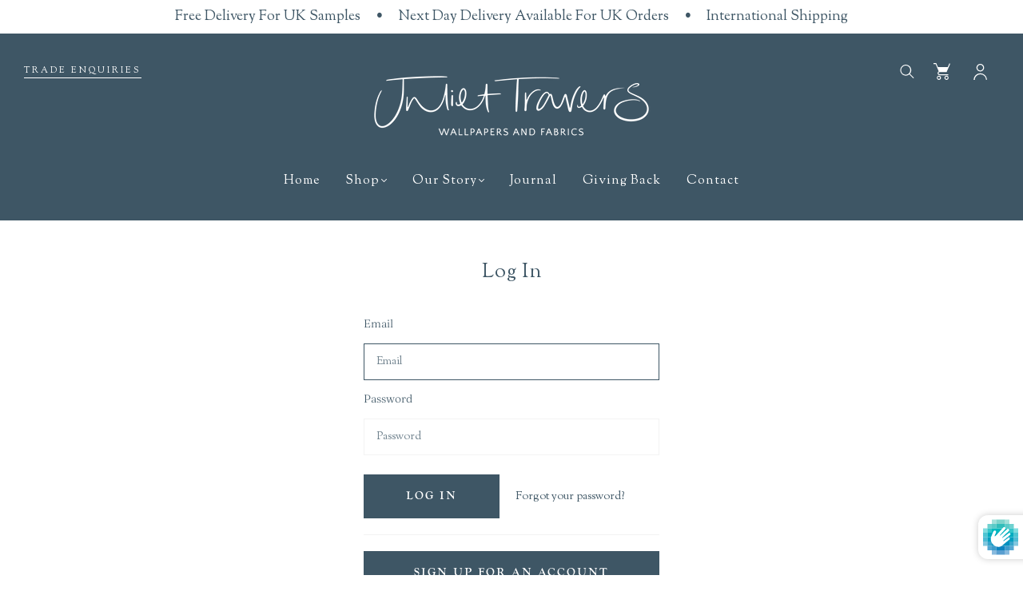

--- FILE ---
content_type: text/css
request_url: https://juliettravers.com/cdn/shop/t/2/assets/custom.css?v=123875854498003429101715359532
body_size: 1805
content:
body.unloading{opacity:1!important}.product-item__image-wrapper a{height:auto!important}.header-account-dropdown .button{padding:15px 25px 0}h3{letter-spacing:2px}.header{max-width:100%!important}.trade-enquiries{text-transform:uppercase;color:#fff;letter-spacing:3px;position:relative;font-size:11px}.trade-enquiries:after{content:"";position:absolute;bottom:-2px;left:0;right:0;height:1px;background:#fff}.trade-enquiries:hover{color:#f3f3f4}.notification-bar p strong{margin:0 20px;display:inline-block}.button-white.hover-animation{color:var(--button-background);background:var(--button-color)}.button-white.hover-animation:before{background:#f3f3f4}.button-white.hover-animation span.button-text,.button-white.hover-animation:hover span.button-text{color:var(--button-background)}.button-transparent.hover-animation{color:#fff;background:transparent}.button-transparent.hover-animation:before{background:transparent}.button-transparent.hover-animation span.button-text{color:#fff;font-size:22px;font-weight:400}.button-transparent.hover-animation:hover span.button-text{color:#f3f3f4}@media (max-width: 767px){.notification-bar p{font-size:12px}.notification-bar p strong{display:block;margin:-5px 0;font-size:0;height:5px}.notification-bar{padding:5px 0!important}}@media (min-width: 768px){.main-content{margin-top:10px}}@media (min-width: 768px){.index-features.full-width{max-width:100%;padding-left:0;padding-right:0}.index-features .index-features-item .full-height .height-inherit{height:80vh}.index-features .index-features-item .full-height .height-inherit img{object-position:center;height:100%;width:100%}}.featured-collection-grid .grid,.index-features .grid{margin-left:-5px;margin-right:-5px}.index-features .index-features-item{margin-bottom:10px}.featured-collection-grid .product-item,.index-features .index-features-item{padding-left:5px;padding-right:5px}.header-search-form-style-minimal .header-search-input-wrapper .header-search-text{opacity:0;left:0}.header-search-submit{top:-10px}.header-search-form-style-minimal .header-search-input-wrapper .header-search-submit--minimal{left:-5px}.header-search-form .form-input{padding-left:45px}.header-tools .header-account>a,.header-tools .header-cart>a{padding:14px 0 14px 14px}.header-tools.header-tools--style-2 .header-cart>a>svg{height:auto!important}.header-search-submit svg{margin-left:auto}.index-logos{background:#f3f3f4;padding:20px 0}.index-logos .inner{margin-left:auto;margin-right:auto;max-width:1280px;width:100%;padding-left:40px;padding-right:40px}.index-logos .inner img{display:block;margin:0 auto}.image-with-text-overlay__wrapper--contentAlignment-bottom .image-with-text-overlay__text{align-items:flex-end!important;padding-bottom:90px}.header{align-items:flex-start!important}.header-tools svg .st0{fill:currentcolor!important;stroke:none!important}.rte a{line-height:12px;display:inline-block}@media (min-width: 768px){.main-navigation-wrapper{padding:20px 0 15px}.header{padding-top:35px!important;padding-left:30px!important;padding-right:30px!important}.header-logo{padding-top:15px}}.index-rich-text__text{max-width:100%!important;width:750px}h2.index-newsletter-title{margin-bottom:-10px}.index-features-text+.button,.index-features-text+.index-features-button{margin-top:40px!important}#shopify-section-footer{background:#3e5665}#shopify-section-footer .main-footer-wrapper{padding-top:40px;margin-top:0;color:#fff}#shopify-section-footer .main-footer-wrapper h1,#shopify-section-footer .main-footer-wrapper h2,#shopify-section-footer .main-footer-wrapper h3,#shopify-section-footer .main-footer-wrapper h4,#shopify-section-footer .main-footer-wrapper h5,#shopify-section-footer .main-footer-wrapper h6,#shopify-section-footer .main-footer-wrapper li,#shopify-section-footer .main-footer-wrapper p,#shopify-section-footer .main-footer-wrapper a{color:#fff}body{font-family:Sorts Mill Goudy,serif!important}.header--font,.page-header,h1,h2,h3,h4,h5,h6{font-family:Sorts Mill Goudy,serif!important;letter-spacing:1px!important}.index-features-block-heading,.index-features-title,.image-with-text-overlay__wrapper .image-with-text-overlay__title{font-family:"Goudy Bookletter 1911",serif!important;font-family:Sorts Mill Goudy,serif!important;font-weight:400!important}.hover-animation span.button-text{font-family:ltc-goudy-oldstyle-pro,serif!important}.index-collectionlist .index-features-title{display:none!important}.index-header h2:not(.index-newsletter-title){letter-spacing:2px!important}.index-features-block-heading,.index-features-title{margin-bottom:40px!important;font-weight:800!important;letter-spacing:4px!important}.product-item__image-wrapper a{height:400px;overflow:hidden}@media (max-width: 991px){.product-item__image-wrapper a{height:300px}}.product-item__image-wrapper a img{object-position:center;object-fit:cover;width:100%;height:100%}.collection-filters__label,.facets__heading{color:#3e5665!important}@media (min-width: 769px){.collection-wrapper{display:flex!important;flex-wrap:wrap}.collection-wrapper .collection-filtering-section+.section-collection-grid{width:calc(100% - 275px)}}.page-travers-story-3 .image-with-text-overlay__wrapper section{margin-left:auto;margin-right:auto;max-width:1280px;width:100%;padding-left:40px;padding-right:40px}.index-navigation-list__wrapper__list__link.active-link a{color:#fff!important;background-color:#3e5665!important}.form-field-swatch:not(.swatch-color) .form-field__swatch-options{flex-wrap:nowrap}.swatch-other .form-swatch-item{width:calc(20% - 5px)}.swatch-other .form-swatch-item label{padding:0;border-left:1px solid var(--border-color)}.swatch-other .form-swatch-item:first-of-type label{border-left:0}.swatch-other .form-swatch-item label img{display:block}.swatch-other .form-swatch-item label span{display:block;padding:6px 14px 3px;white-space:normal}.blog-wrapper .blog-item-info.has-image{display:none}.form-field__swatch-options{gap:10px}.product-page-wrapper .index-newsletter-inner.has-subheading{position:relative}.qty-selector{font-size:22px}.product-page-wrapper .index-newsletter-inner.has-subheading:before,.product-page-wrapper .index-newsletter-inner.has-subheading:after{width:100%;content:"";position:absolute;top:0;bottom:0;background:#f3f3f3}.product-page-wrapper .index-newsletter-inner.has-subheading:before{right:100%}.product-page-wrapper .index-newsletter-inner.has-subheading:after{left:100%}.mfp-fade.mfp-bg{opacity:0;-webkit-transition:all .15s ease-out;-moz-transition:all .15s ease-out;transition:all .15s ease-out}.mfp-fade.mfp-bg.mfp-ready{opacity:.8}.mfp-fade.mfp-bg.mfp-removing{opacity:0}.mfp-fade.mfp-wrap .mfp-content{opacity:0;-webkit-transition:all .15s ease-out;-moz-transition:all .15s ease-out;transition:all .15s ease-out}.mfp-fade.mfp-wrap.mfp-ready .mfp-content{opacity:1}.mfp-fade.mfp-wrap.mfp-removing .mfp-content{opacity:0}.popup-video{position:relative}.popup-video .index-video-cover-content{position:absolute;top:0;left:0;right:0;bottom:0;display:flex;align-items:center;justify-content:center}.popup-video .index-video-cover-content button{background:transparent;border:0;color:#fff}.popup-video .index-video-cover-content svg{min-height:0;background-color:transparent;width:100px;max-width:80%}.homepage-image-with-text--image.grid-item-50.with-video{padding:0}.form-field-swatch.type-sample{display:none}.index-wrapper .shopify-section.section-apps{margin-top:0;margin-bottom:0}.facets__form-inner .facets__wrapper{display:none!important}.grid__item #RegisterForm{margin-top:-80px;width:750px;max-width:calc(100% - 60px);margin-left:auto;margin-right:auto}@media (max-width: 720px){.grid__item #RegisterForm{margin-top:-40px}}.grid__item #RegisterForm input[type=text],.grid__item #RegisterForm input[type=email],.grid__item #RegisterForm input[type=tel],.grid__item #RegisterForm input[type=password],.grid__item #RegisterForm input.form-control,.grid__item #RegisterForm select,.grid__item #RegisterForm textarea{display:block;padding:11px 15px;max-width:100%;width:100%;border:1px solid var(--input-border)!important;height:auto;border-radius:0;background-color:var(--input-background);color:var(--input-color);line-height:1.6;-webkit-appearance:none;transition:border-color .1s cubic-bezier(.25,.46,.45,.94);margin-bottom:15px;outline:none;box-shadow:none}.grid__item #RegisterForm #state-field,.grid__item #RegisterForm label[for=state-field]{display:block}.grid__item #RegisterForm input[type=submit]{display:inline-block;min-width:200px;min-height:44px;border-radius:0;cursor:pointer;padding:16px 24px;border:0;background:var(--button-background);margin-top:20px;font-family:ltc-goudy-oldstyle-pro,serif!important;font-size:var(--body-size);text-align:center;font-family:var(--button-font);font-weight:var(--button-weight);text-transform:var(--button-text-transform);letter-spacing:var(--button-letter-spacing);position:relative;color:var(--button-color)}.grid__item #RegisterForm .rendered-form .form-group{margin-bottom:0}#collection.collection-shop-by-room .product-item__image-wrapper .has-secondary-image .product-item-image,#collection.collection-shop-by-room-1 .product-item__image-wrapper .has-secondary-image .product-item-image{opacity:0}#collection.collection-shop-by-room .product-item__image-wrapper .has-secondary-image .product-item-image--secondary,#collection.collection-shop-by-room-1 .product-item__image-wrapper .has-secondary-image .product-item-image--secondary,#collection.collection-shop-by-room .product-item__image-wrapper .has-secondary-image:hover .product-item-image,#collection.collection-shop-by-room-1 .product-item__image-wrapper .has-secondary-image:hover .product-item-image{opacity:1}#collection.collection-shop-by-room .product-item__image-wrapper .has-secondary-image:hover .product-item-image--secondary,#collection.collection-shop-by-room-1 .product-item__image-wrapper .has-secondary-image:hover .product-item-image--secondary{opacity:0}.main-footer-wrapper .footer-lower{display:flex;justify-content:space-between}.footer-lower-right.footer-lower-right-alt{justify-content:flex-start;flex-direction:column}.footer-lower-right localization-form button{color:#fff;margin-bottom:20px}.footer-lower-right #CountryList a{color:var(--body-color)}.footer-lower:before,.footer-lower:after{display:none!important}.image-tag{position:absolute;bottom:15px;left:15px;padding:5px 10px 1px;color:#fff;background:#3e5665}b.bss-modal-amo-title{color:#3e5665!important}.bss-modal-amo-header{background:#3e5665!important}.bss-modal-amo button{color:#fff!important}.slide-checkout-buttons .btn{pointer-events:unset!important;opacity:1!important}.collection.grid{width:100%}.cart-form{flex-wrap:wrap}.product-item-banners{top:auto;bottom:0;width:100%;left:0;right:0}.product-item-banners.charity-product-item-banners{bottom:auto;top:0;right:0;left:auto;width:auto}.product-item-banner{width:100%;text-align:center;font-size:16px;padding:10px 10px 8px}.product-item-banners.charity-product-item-banners .product-item-banner{width:auto;background-color:#deaa9b}.product-item-banner.out-of-stock{background-color:#a7a8aa}.product-item-banner.low-stock{background-color:#7f9c90}@media (max-width: 991px) and (min-width: 721px){.header{padding-left:15px!important;padding-right:15px!important}.header-tools>ul{flex-wrap:nowrap!important}}@media (max-width: 720px){.navigation-toggle{flex:1 1 100%}.header-cart a{top:0!important}.header-logo{width:calc(100% - 240px)!important}.header-tools{padding-right:15px!important}}
/*# sourceMappingURL=/cdn/shop/t/2/assets/custom.css.map?v=123875854498003429101715359532 */


--- FILE ---
content_type: text/css
request_url: https://juliettravers.com/cdn/shop/t/2/assets/section-footer.min.css?v=27744503535139452531669120930
body_size: 619
content:
.main-navigation{z-index:1}.footer-tapbar{z-index:2}.header-search-results-wrapper{z-index:3}.header-search-input-wrapper{z-index:4}.product-info{z-index:5}.main-header{z-index:6}.main-navigation-wrapper{z-index:7}.header-wrapper{z-index:8}.product-message{z-index:9}.product-images-lightbox{z-index:10}.footer-lower:after,.footer-lower:before,.footer-payment:after,.footer-payment:before,.main-footer-inner:after,.main-footer-inner:before{content:" ";display:table}.footer-lower:after,.footer-payment:after,.main-footer-inner:after{clear:both}.footer-copyright{-moz-osx-font-smoothing:grayscale;-moz-font-smoothing:antialiased;-webkit-font-smoothing:antialiased}.screen-reader{position:absolute!important;width:1px;height:1px;overflow:hidden;white-space:nowrap;clip:rect(1px,1px,1px,1px)}.main-footer-wrapper{-webkit-transition:padding .2s cubic-bezier(.25,.46,.45,.94);-moz-transition:padding .2s cubic-bezier(.25,.46,.45,.94);transition:padding .2s cubic-bezier(.25,.46,.45,.94);margin-left:auto;margin-right:auto;max-width:1280px;width:100%;padding-left:40px;padding-right:40px}@media (max-width:720px){.main-footer-wrapper{padding-left:24px;padding-right:24px}}.lt-ie9 .main-footer-wrapper{width:1280px}.grid{font-size:0}.grid-item,[class*=grid-item]{font-size:var(--body-size);display:inline-block;padding-left:12px;padding-right:12px;vertical-align:top}@media (max-width:720px){.grid-item,[class*=grid-item]{font-size:var(--body-size-mobile)}}.grid-item-100{display:block;width:100%}.grid-item-83{width:83.333%}.grid-item-75{width:75%}.grid-item-70{width:70%}.grid-item-66{width:66.666%}.grid-item-60{width:60%}.grid-item-58{width:58.333%}.grid-item-55{width:55%}.grid-item-50{width:50%}.grid-item-45{width:45%}.grid-item-41{width:41.666%}.grid-item-40{width:40%}.grid-item-35{width:35%}.grid-item-33{width:33.333%}.grid-item-30{width:30%}.grid-item-27{width:26.666%}.grid-item-25{width:25%}.grid-item-20{width:20%}.grid-item-16{width:16.666%}.grid-item-15{width:15%}.grid-item-12{width:12%}.grid-item-10{width:10%}.grid-item-5{width:5%}.main-footer-wrapper{margin-top:40px}.main-footer{color:var(--body-color)}@media (max-width:720px){.main-footer{background-color:transparent}}@media (max-width:500px){.main-footer.centered .footer-menu.footer-menu-links{width:100%;padding-right:0;padding-top:24px}.main-footer.centered .footer-menu .footer-contact-wrapper{padding-right:0}.main-footer.centered .footer-menu.footer-social-contact .social-wrapper{padding-right:0}}.main-footer-inner{padding-bottom:30px}@media (min-width:721px){.main-footer-inner{display:flex;justify-content:center}.main-footer-inner [class*=grid-item]:first-child{padding-left:0}.main-footer-inner [class*=grid-item]:last-child{padding-right:0}}@media (max-width:720px){.main-footer-inner{padding-top:20px;padding-bottom:0;margin-right:0;margin-left:0}}@media screen and (min-width:501px) and (max-width:720px){.main-footer-inner{margin-right:-24px}}.main-footer-inner.stretch{display:flex;flex-direction:row;align-items:stretch}@media (max-width:720px){.main-footer-inner.stretch{flex-direction:column;margin-right:0;margin-left:0}.main-footer-inner.stretch .footer-menu{padding-right:0}}.main-footer-inner.stretch>div{flex:1;width:auto}.centered .main-footer-inner>div{text-align:center}.main-footer-inner .section-title{margin-top:0;margin-bottom:16px}.main-footer-inner .section-title.footer-social-header{margin-bottom:6px}.main-footer-inner ul{padding-left:0;margin-top:0;margin-bottom:0;list-style:none}.footer-menu{text-align:left}@media (max-width:720px){.footer-menu{width:50%;padding-right:24px;padding-left:0;margin-bottom:24px}}@media (max-width:500px){.footer-menu:first-of-type{padding-top:0!important;border-top:0!important}.footer-menu:not(:first-child){border-top:1px solid var(--border-color)}.footer-menu.footer-social-media{padding-top:24px}}@media (max-width:500px){.footer-menu.footer-menu-links{margin-bottom:16px;width:100%;padding-top:24px}.footer-menu.footer-menu-links:first-of-type{padding-right:8px}.footer-menu.footer-menu-links:nth-of-type(2){padding-left:8px}.footer-menu.footer-menu-links li:first-child a{padding-top:3px}}@media (max-width:500px){.footer-menu.footer-menu-links a{display:block;padding-top:8px;padding-bottom:8px}}@media (max-width:500px){.footer-menu.mailing-list-form{width:100%;padding-top:24px;padding-right:0;margin-bottom:24px}}.footer-menu.mailing-list-form .form-actions{margin-top:8px}.footer-menu.mailing-list-form .button{min-width:unset}.footer-menu.mailing-list-form .section-text{margin-bottom:0}@media (max-width:720px){.footer-menu.footer-text{margin-bottom:0}}@media (max-width:500px){.footer-menu.footer-text{width:100%;padding-top:24px;border-top:1px solid var(--border-color)}}@media (max-width:720px){.footer-menu.footer-social-contact{margin-bottom:0}}@media (max-width:500px){.footer-menu.footer-social-contact{width:100%;padding-right:0;padding-left:0}}@media (max-width:500px){.footer-menu.footer-social-contact .footer-contact-wrapper,.footer-menu.footer-social-contact .social-wrapper{padding-right:24px;padding-left:0}}@media (max-width:500px){.footer-menu.footer-social-contact .footer-contact-wrapper{padding-top:24px}}.footer-menu.footer-social-contact .social-wrapper{margin-bottom:16px}.footer-menu.footer-social-contact .social{margin-right:-12px;margin-left:-12px}@media (max-width:720px){.footer-menu.footer-social-contact .footer-contact-wrapper{margin-bottom:24px}}.social-wrapper+.footer-contact-wrapper .section-title{margin-top:24px}@media (max-width:500px){.social-wrapper+.footer-contact-wrapper .section-title{margin-top:0}}.footer-contact{margin-bottom:0}.footer-lower{font-size:10px;font-size:1rem;display:table;width:100%;padding-top:20px;padding-bottom:20px;color:var(--body-color)}@media (max-width:720px){.footer-lower{display:flex;flex-direction:column-reverse;padding-right:24px;padding-left:24px;border-top:1px solid var(--border-color);text-align:center}}.footer-lower a{color:var(--body-color)}.footer-copyright{display:table-cell;margin-top:0;margin-bottom:0;vertical-align:middle}@media (max-width:720px){.footer-copyright{display:block;text-align:center;margin-top:8px}}.footer-lower-right{display:flex;justify-content:flex-end}@media (max-width:720px){.footer-lower-right{justify-content:center;flex-direction:column}}@media (max-width:720px){.footer-lower-right localization-form~.footer-payment,.footer-lower-right localization-form~localization-form{margin-top:20px;margin-left:0!important}}.footer-lower-right localization-form button{border:1px solid var(--border-color)}.footer-lower-right localization-form ul.localization__list{bottom:100%;right:0;background:var(--background-color);color:var(--body-color);border:1px solid var(--border-color)}@media (max-width:720px){.footer-lower-right localization-form ul.localization__list{right:50%;transform:translateX(50%)}}.footer-lower-right localization-form ul.localization__list li{color:var(--body-color)}.footer-lower-right localization-form ul.localization__list li:focus,.footer-lower-right localization-form ul.localization__list li:focus-within,.footer-lower-right localization-form ul.localization__list li:hover,.footer-lower-right localization-form ul.localization__list li[selected]{background:var(--footer-hover-background-color)}.footer-lower-right localization-form~localization-form{margin-left:10px}.no-js .footer-lower-right localization-form{display:none}.no-js .footer-lower-right .localization-form__noscript .localization-selector-country{border:1px solid var(--border-color)}.footer-payment{margin-top:3px;vertical-align:middle;text-align:right}@media (max-width:720px){.footer-payment{display:flex;justify-content:center;text-align:center}}.footer-payment ul{display:table-cell;padding-left:0;margin-top:0;margin-bottom:0;list-style:none;font-size:0;float:right}@media (max-width:500px){.footer-payment ul{display:block;float:none}}.footer-payment li{display:inline-block;margin-left:5px}.footer-payment svg{display:block;width:40px;height:25px}